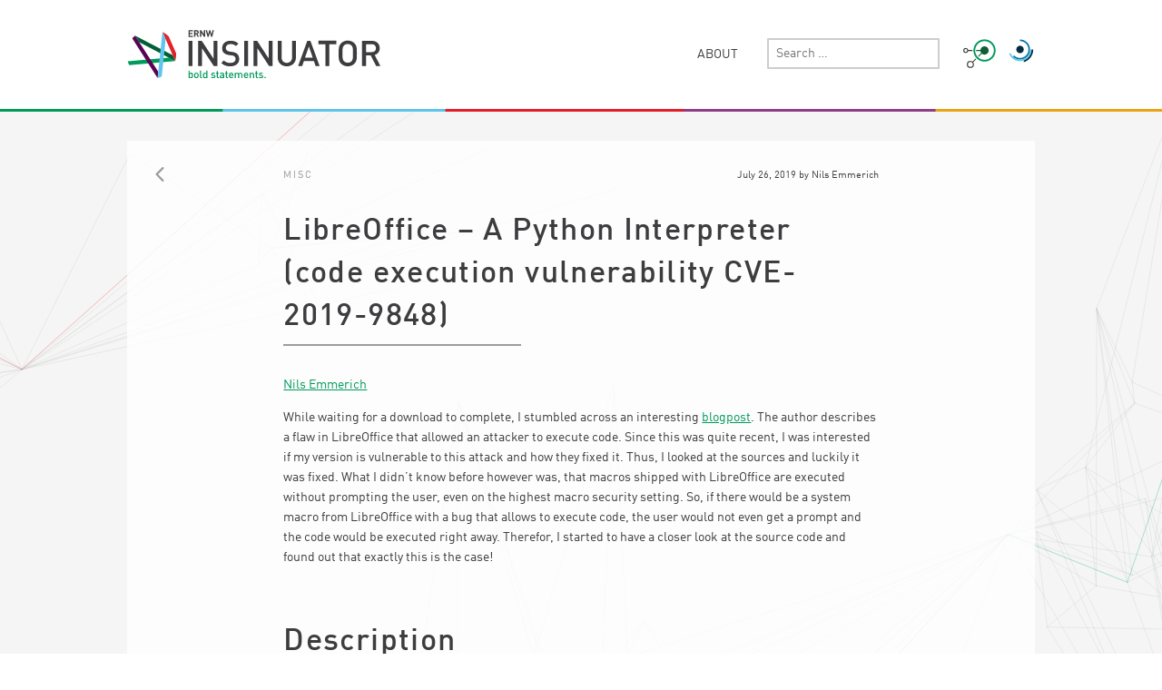

--- FILE ---
content_type: text/html; charset=UTF-8
request_url: https://insinuator.net/2019/07/libreoffice-a-python-interpreter-code-execution-vulnerability-cve-2019-9848/
body_size: 18722
content:
<!DOCTYPE html>
<html lang="en-US">
<head>
	<meta charset="UTF-8">
	<meta name="viewport" content="width=device-width, initial-scale=1">
	<link rel="profile" href="http://gmpg.org/xfn/11">
	<link rel="pingback" href="https://insinuator.net/xmlrpc.php">
	
	<link rel="apple-touch-icon" href="https://insinuator.net/wp-content/themes/insinuator2/images/favicons/apple-icon-57x57.png" sizes="57x57">
  <link rel="apple-touch-icon" href="https://insinuator.net/wp-content/themes/insinuator2/images/favicons/apple-icon-60x60.png" sizes="60x60">
  <link rel="apple-touch-icon" href="https://insinuator.net/wp-content/themes/insinuator2/images/favicons/apple-icon-72x72.png" sizes="72x72">
  <link rel="apple-touch-icon" href="https://insinuator.net/wp-content/themes/insinuator2/images/favicons/apple-icon-76x76.png" sizes="76x76">
  <link rel="apple-touch-icon" href="https://insinuator.net/wp-content/themes/insinuator2/images/favicons/apple-icon-114x114.png" sizes="114x114">
  <link rel="apple-touch-icon" href="https://insinuator.net/wp-content/themes/insinuator2/images/favicons/apple-icon-120x120.png" sizes="120x120">
  <link rel="apple-touch-icon" href="https://insinuator.net/wp-content/themes/insinuator2/images/favicons/apple-icon-144x144.png" sizes="144x144">
  <link rel="apple-touch-icon" href="https://insinuator.net/wp-content/themes/insinuator2/images/favicons/apple-icon-152x152.png" sizes="152x152">
  <link rel="apple-touch-icon" href="https://insinuator.net/wp-content/themes/insinuator2/images/favicons/apple-icon-180x180.png" sizes="180x180">
  <link rel="icon" type="image/png" href="https://insinuator.net/wp-content/themes/insinuator2/images/favicons/favicon-96x96.png" sizes="96x96">
	<link rel="icon" type="image/png" href="https://insinuator.net/wp-content/themes/insinuator2/images/favicons/favicon-32x32.png">
  
	<title>LibreOffice – A Python Interpreter (code execution vulnerability CVE-2019-9848) &#8211; Insinuator.net</title>
<meta name='robots' content='max-image-preview:large' />
<link rel="alternate" type="application/rss+xml" title="Insinuator.net &raquo; Feed" href="https://insinuator.net/feed/" />
<link rel="alternate" type="application/rss+xml" title="Insinuator.net &raquo; Comments Feed" href="https://insinuator.net/comments/feed/" />
<link rel="alternate" type="application/rss+xml" title="Insinuator.net &raquo; LibreOffice – A Python Interpreter (code execution vulnerability CVE-2019-9848) Comments Feed" href="https://insinuator.net/2019/07/libreoffice-a-python-interpreter-code-execution-vulnerability-cve-2019-9848/feed/" />
<link rel="alternate" title="oEmbed (JSON)" type="application/json+oembed" href="https://insinuator.net/wp-json/oembed/1.0/embed?url=https%3A%2F%2Finsinuator.net%2F2019%2F07%2Flibreoffice-a-python-interpreter-code-execution-vulnerability-cve-2019-9848%2F" />
<link rel="alternate" title="oEmbed (XML)" type="text/xml+oembed" href="https://insinuator.net/wp-json/oembed/1.0/embed?url=https%3A%2F%2Finsinuator.net%2F2019%2F07%2Flibreoffice-a-python-interpreter-code-execution-vulnerability-cve-2019-9848%2F&#038;format=xml" />
<style id='wp-img-auto-sizes-contain-inline-css' type='text/css'>
img:is([sizes=auto i],[sizes^="auto," i]){contain-intrinsic-size:3000px 1500px}
/*# sourceURL=wp-img-auto-sizes-contain-inline-css */
</style>
<style id='wp-emoji-styles-inline-css' type='text/css'>

	img.wp-smiley, img.emoji {
		display: inline !important;
		border: none !important;
		box-shadow: none !important;
		height: 1em !important;
		width: 1em !important;
		margin: 0 0.07em !important;
		vertical-align: -0.1em !important;
		background: none !important;
		padding: 0 !important;
	}
/*# sourceURL=wp-emoji-styles-inline-css */
</style>
<style id='wp-block-library-inline-css' type='text/css'>
:root{--wp-block-synced-color:#7a00df;--wp-block-synced-color--rgb:122,0,223;--wp-bound-block-color:var(--wp-block-synced-color);--wp-editor-canvas-background:#ddd;--wp-admin-theme-color:#007cba;--wp-admin-theme-color--rgb:0,124,186;--wp-admin-theme-color-darker-10:#006ba1;--wp-admin-theme-color-darker-10--rgb:0,107,160.5;--wp-admin-theme-color-darker-20:#005a87;--wp-admin-theme-color-darker-20--rgb:0,90,135;--wp-admin-border-width-focus:2px}@media (min-resolution:192dpi){:root{--wp-admin-border-width-focus:1.5px}}.wp-element-button{cursor:pointer}:root .has-very-light-gray-background-color{background-color:#eee}:root .has-very-dark-gray-background-color{background-color:#313131}:root .has-very-light-gray-color{color:#eee}:root .has-very-dark-gray-color{color:#313131}:root .has-vivid-green-cyan-to-vivid-cyan-blue-gradient-background{background:linear-gradient(135deg,#00d084,#0693e3)}:root .has-purple-crush-gradient-background{background:linear-gradient(135deg,#34e2e4,#4721fb 50%,#ab1dfe)}:root .has-hazy-dawn-gradient-background{background:linear-gradient(135deg,#faaca8,#dad0ec)}:root .has-subdued-olive-gradient-background{background:linear-gradient(135deg,#fafae1,#67a671)}:root .has-atomic-cream-gradient-background{background:linear-gradient(135deg,#fdd79a,#004a59)}:root .has-nightshade-gradient-background{background:linear-gradient(135deg,#330968,#31cdcf)}:root .has-midnight-gradient-background{background:linear-gradient(135deg,#020381,#2874fc)}:root{--wp--preset--font-size--normal:16px;--wp--preset--font-size--huge:42px}.has-regular-font-size{font-size:1em}.has-larger-font-size{font-size:2.625em}.has-normal-font-size{font-size:var(--wp--preset--font-size--normal)}.has-huge-font-size{font-size:var(--wp--preset--font-size--huge)}.has-text-align-center{text-align:center}.has-text-align-left{text-align:left}.has-text-align-right{text-align:right}.has-fit-text{white-space:nowrap!important}#end-resizable-editor-section{display:none}.aligncenter{clear:both}.items-justified-left{justify-content:flex-start}.items-justified-center{justify-content:center}.items-justified-right{justify-content:flex-end}.items-justified-space-between{justify-content:space-between}.screen-reader-text{border:0;clip-path:inset(50%);height:1px;margin:-1px;overflow:hidden;padding:0;position:absolute;width:1px;word-wrap:normal!important}.screen-reader-text:focus{background-color:#ddd;clip-path:none;color:#444;display:block;font-size:1em;height:auto;left:5px;line-height:normal;padding:15px 23px 14px;text-decoration:none;top:5px;width:auto;z-index:100000}html :where(.has-border-color){border-style:solid}html :where([style*=border-top-color]){border-top-style:solid}html :where([style*=border-right-color]){border-right-style:solid}html :where([style*=border-bottom-color]){border-bottom-style:solid}html :where([style*=border-left-color]){border-left-style:solid}html :where([style*=border-width]){border-style:solid}html :where([style*=border-top-width]){border-top-style:solid}html :where([style*=border-right-width]){border-right-style:solid}html :where([style*=border-bottom-width]){border-bottom-style:solid}html :where([style*=border-left-width]){border-left-style:solid}html :where(img[class*=wp-image-]){height:auto;max-width:100%}:where(figure){margin:0 0 1em}html :where(.is-position-sticky){--wp-admin--admin-bar--position-offset:var(--wp-admin--admin-bar--height,0px)}@media screen and (max-width:600px){html :where(.is-position-sticky){--wp-admin--admin-bar--position-offset:0px}}

/*# sourceURL=wp-block-library-inline-css */
</style><style id='global-styles-inline-css' type='text/css'>
:root{--wp--preset--aspect-ratio--square: 1;--wp--preset--aspect-ratio--4-3: 4/3;--wp--preset--aspect-ratio--3-4: 3/4;--wp--preset--aspect-ratio--3-2: 3/2;--wp--preset--aspect-ratio--2-3: 2/3;--wp--preset--aspect-ratio--16-9: 16/9;--wp--preset--aspect-ratio--9-16: 9/16;--wp--preset--color--black: #000000;--wp--preset--color--cyan-bluish-gray: #abb8c3;--wp--preset--color--white: #ffffff;--wp--preset--color--pale-pink: #f78da7;--wp--preset--color--vivid-red: #cf2e2e;--wp--preset--color--luminous-vivid-orange: #ff6900;--wp--preset--color--luminous-vivid-amber: #fcb900;--wp--preset--color--light-green-cyan: #7bdcb5;--wp--preset--color--vivid-green-cyan: #00d084;--wp--preset--color--pale-cyan-blue: #8ed1fc;--wp--preset--color--vivid-cyan-blue: #0693e3;--wp--preset--color--vivid-purple: #9b51e0;--wp--preset--gradient--vivid-cyan-blue-to-vivid-purple: linear-gradient(135deg,rgb(6,147,227) 0%,rgb(155,81,224) 100%);--wp--preset--gradient--light-green-cyan-to-vivid-green-cyan: linear-gradient(135deg,rgb(122,220,180) 0%,rgb(0,208,130) 100%);--wp--preset--gradient--luminous-vivid-amber-to-luminous-vivid-orange: linear-gradient(135deg,rgb(252,185,0) 0%,rgb(255,105,0) 100%);--wp--preset--gradient--luminous-vivid-orange-to-vivid-red: linear-gradient(135deg,rgb(255,105,0) 0%,rgb(207,46,46) 100%);--wp--preset--gradient--very-light-gray-to-cyan-bluish-gray: linear-gradient(135deg,rgb(238,238,238) 0%,rgb(169,184,195) 100%);--wp--preset--gradient--cool-to-warm-spectrum: linear-gradient(135deg,rgb(74,234,220) 0%,rgb(151,120,209) 20%,rgb(207,42,186) 40%,rgb(238,44,130) 60%,rgb(251,105,98) 80%,rgb(254,248,76) 100%);--wp--preset--gradient--blush-light-purple: linear-gradient(135deg,rgb(255,206,236) 0%,rgb(152,150,240) 100%);--wp--preset--gradient--blush-bordeaux: linear-gradient(135deg,rgb(254,205,165) 0%,rgb(254,45,45) 50%,rgb(107,0,62) 100%);--wp--preset--gradient--luminous-dusk: linear-gradient(135deg,rgb(255,203,112) 0%,rgb(199,81,192) 50%,rgb(65,88,208) 100%);--wp--preset--gradient--pale-ocean: linear-gradient(135deg,rgb(255,245,203) 0%,rgb(182,227,212) 50%,rgb(51,167,181) 100%);--wp--preset--gradient--electric-grass: linear-gradient(135deg,rgb(202,248,128) 0%,rgb(113,206,126) 100%);--wp--preset--gradient--midnight: linear-gradient(135deg,rgb(2,3,129) 0%,rgb(40,116,252) 100%);--wp--preset--font-size--small: 13px;--wp--preset--font-size--medium: 20px;--wp--preset--font-size--large: 36px;--wp--preset--font-size--x-large: 42px;--wp--preset--spacing--20: 0.44rem;--wp--preset--spacing--30: 0.67rem;--wp--preset--spacing--40: 1rem;--wp--preset--spacing--50: 1.5rem;--wp--preset--spacing--60: 2.25rem;--wp--preset--spacing--70: 3.38rem;--wp--preset--spacing--80: 5.06rem;--wp--preset--shadow--natural: 6px 6px 9px rgba(0, 0, 0, 0.2);--wp--preset--shadow--deep: 12px 12px 50px rgba(0, 0, 0, 0.4);--wp--preset--shadow--sharp: 6px 6px 0px rgba(0, 0, 0, 0.2);--wp--preset--shadow--outlined: 6px 6px 0px -3px rgb(255, 255, 255), 6px 6px rgb(0, 0, 0);--wp--preset--shadow--crisp: 6px 6px 0px rgb(0, 0, 0);}:where(.is-layout-flex){gap: 0.5em;}:where(.is-layout-grid){gap: 0.5em;}body .is-layout-flex{display: flex;}.is-layout-flex{flex-wrap: wrap;align-items: center;}.is-layout-flex > :is(*, div){margin: 0;}body .is-layout-grid{display: grid;}.is-layout-grid > :is(*, div){margin: 0;}:where(.wp-block-columns.is-layout-flex){gap: 2em;}:where(.wp-block-columns.is-layout-grid){gap: 2em;}:where(.wp-block-post-template.is-layout-flex){gap: 1.25em;}:where(.wp-block-post-template.is-layout-grid){gap: 1.25em;}.has-black-color{color: var(--wp--preset--color--black) !important;}.has-cyan-bluish-gray-color{color: var(--wp--preset--color--cyan-bluish-gray) !important;}.has-white-color{color: var(--wp--preset--color--white) !important;}.has-pale-pink-color{color: var(--wp--preset--color--pale-pink) !important;}.has-vivid-red-color{color: var(--wp--preset--color--vivid-red) !important;}.has-luminous-vivid-orange-color{color: var(--wp--preset--color--luminous-vivid-orange) !important;}.has-luminous-vivid-amber-color{color: var(--wp--preset--color--luminous-vivid-amber) !important;}.has-light-green-cyan-color{color: var(--wp--preset--color--light-green-cyan) !important;}.has-vivid-green-cyan-color{color: var(--wp--preset--color--vivid-green-cyan) !important;}.has-pale-cyan-blue-color{color: var(--wp--preset--color--pale-cyan-blue) !important;}.has-vivid-cyan-blue-color{color: var(--wp--preset--color--vivid-cyan-blue) !important;}.has-vivid-purple-color{color: var(--wp--preset--color--vivid-purple) !important;}.has-black-background-color{background-color: var(--wp--preset--color--black) !important;}.has-cyan-bluish-gray-background-color{background-color: var(--wp--preset--color--cyan-bluish-gray) !important;}.has-white-background-color{background-color: var(--wp--preset--color--white) !important;}.has-pale-pink-background-color{background-color: var(--wp--preset--color--pale-pink) !important;}.has-vivid-red-background-color{background-color: var(--wp--preset--color--vivid-red) !important;}.has-luminous-vivid-orange-background-color{background-color: var(--wp--preset--color--luminous-vivid-orange) !important;}.has-luminous-vivid-amber-background-color{background-color: var(--wp--preset--color--luminous-vivid-amber) !important;}.has-light-green-cyan-background-color{background-color: var(--wp--preset--color--light-green-cyan) !important;}.has-vivid-green-cyan-background-color{background-color: var(--wp--preset--color--vivid-green-cyan) !important;}.has-pale-cyan-blue-background-color{background-color: var(--wp--preset--color--pale-cyan-blue) !important;}.has-vivid-cyan-blue-background-color{background-color: var(--wp--preset--color--vivid-cyan-blue) !important;}.has-vivid-purple-background-color{background-color: var(--wp--preset--color--vivid-purple) !important;}.has-black-border-color{border-color: var(--wp--preset--color--black) !important;}.has-cyan-bluish-gray-border-color{border-color: var(--wp--preset--color--cyan-bluish-gray) !important;}.has-white-border-color{border-color: var(--wp--preset--color--white) !important;}.has-pale-pink-border-color{border-color: var(--wp--preset--color--pale-pink) !important;}.has-vivid-red-border-color{border-color: var(--wp--preset--color--vivid-red) !important;}.has-luminous-vivid-orange-border-color{border-color: var(--wp--preset--color--luminous-vivid-orange) !important;}.has-luminous-vivid-amber-border-color{border-color: var(--wp--preset--color--luminous-vivid-amber) !important;}.has-light-green-cyan-border-color{border-color: var(--wp--preset--color--light-green-cyan) !important;}.has-vivid-green-cyan-border-color{border-color: var(--wp--preset--color--vivid-green-cyan) !important;}.has-pale-cyan-blue-border-color{border-color: var(--wp--preset--color--pale-cyan-blue) !important;}.has-vivid-cyan-blue-border-color{border-color: var(--wp--preset--color--vivid-cyan-blue) !important;}.has-vivid-purple-border-color{border-color: var(--wp--preset--color--vivid-purple) !important;}.has-vivid-cyan-blue-to-vivid-purple-gradient-background{background: var(--wp--preset--gradient--vivid-cyan-blue-to-vivid-purple) !important;}.has-light-green-cyan-to-vivid-green-cyan-gradient-background{background: var(--wp--preset--gradient--light-green-cyan-to-vivid-green-cyan) !important;}.has-luminous-vivid-amber-to-luminous-vivid-orange-gradient-background{background: var(--wp--preset--gradient--luminous-vivid-amber-to-luminous-vivid-orange) !important;}.has-luminous-vivid-orange-to-vivid-red-gradient-background{background: var(--wp--preset--gradient--luminous-vivid-orange-to-vivid-red) !important;}.has-very-light-gray-to-cyan-bluish-gray-gradient-background{background: var(--wp--preset--gradient--very-light-gray-to-cyan-bluish-gray) !important;}.has-cool-to-warm-spectrum-gradient-background{background: var(--wp--preset--gradient--cool-to-warm-spectrum) !important;}.has-blush-light-purple-gradient-background{background: var(--wp--preset--gradient--blush-light-purple) !important;}.has-blush-bordeaux-gradient-background{background: var(--wp--preset--gradient--blush-bordeaux) !important;}.has-luminous-dusk-gradient-background{background: var(--wp--preset--gradient--luminous-dusk) !important;}.has-pale-ocean-gradient-background{background: var(--wp--preset--gradient--pale-ocean) !important;}.has-electric-grass-gradient-background{background: var(--wp--preset--gradient--electric-grass) !important;}.has-midnight-gradient-background{background: var(--wp--preset--gradient--midnight) !important;}.has-small-font-size{font-size: var(--wp--preset--font-size--small) !important;}.has-medium-font-size{font-size: var(--wp--preset--font-size--medium) !important;}.has-large-font-size{font-size: var(--wp--preset--font-size--large) !important;}.has-x-large-font-size{font-size: var(--wp--preset--font-size--x-large) !important;}
/*# sourceURL=global-styles-inline-css */
</style>

<style id='classic-theme-styles-inline-css' type='text/css'>
/*! This file is auto-generated */
.wp-block-button__link{color:#fff;background-color:#32373c;border-radius:9999px;box-shadow:none;text-decoration:none;padding:calc(.667em + 2px) calc(1.333em + 2px);font-size:1.125em}.wp-block-file__button{background:#32373c;color:#fff;text-decoration:none}
/*# sourceURL=/wp-includes/css/classic-themes.min.css */
</style>
<link rel='stylesheet' id='insinuator-2-style-css' href='https://insinuator.net/wp-content/themes/insinuator2/style.css?ver=6.9' type='text/css' media='all' />
<link rel="https://api.w.org/" href="https://insinuator.net/wp-json/" /><link rel="alternate" title="JSON" type="application/json" href="https://insinuator.net/wp-json/wp/v2/posts/11894" /><link rel="EditURI" type="application/rsd+xml" title="RSD" href="https://insinuator.net/xmlrpc.php?rsd" />
<meta name="generator" content="WordPress 6.9" />
<link rel="canonical" href="https://insinuator.net/2019/07/libreoffice-a-python-interpreter-code-execution-vulnerability-cve-2019-9848/" />
<link rel='shortlink' href='https://insinuator.net/?p=11894' />
<link rel='stylesheet' id='dashicons-css' href='https://insinuator.net/wp-includes/css/dashicons.min.css?ver=6.9' type='text/css' media='all' />
<link rel='stylesheet' id='multiple-authors-widget-css-css' href='https://insinuator.net/wp-content/plugins/publishpress-authors/src/assets/css/multiple-authors-widget.css?ver=4.10.1' type='text/css' media='all' />
<style id='multiple-authors-widget-css-inline-css' type='text/css'>
:root { --ppa-color-scheme: #655997; --ppa-color-scheme-active: #514779; }
/*# sourceURL=multiple-authors-widget-css-inline-css */
</style>
<link rel='stylesheet' id='multiple-authors-fontawesome-css' href='https://cdnjs.cloudflare.com/ajax/libs/font-awesome/6.7.1/css/all.min.css?ver=4.10.1' type='text/css' media='all' />
</head>

<body class="wp-singular post-template-default single single-post postid-11894 single-format-standard wp-theme-insinuator2 group-blog">

	<!-- hello icons! -->
<svg xmlns="http://www.w3.org/2000/svg" style="display: none;">
  <symbol id="menu" viewBox="0 0 14 12">
    <rect width="14" height="2" rx="1"/>
    <rect y="5" width="10" height="2" rx="1"/>
    <rect y="10" width="14" height="2" rx="1"/>
  </symbol>

  <symbol id="search" viewBox="0 0 16 16">
    <path d="M15.557 14.166l-4.206-4.234a6.281 6.281 0 0 0 1.16-3.64C12.51 2.817 9.71 0 6.255 0 2.801 0 0 2.817 0 6.292c0 3.474 2.8 6.291 6.255 6.291 1.35 0 2.597-.435 3.62-1.166l4.205 4.234a1.039 1.039 0 0 0 1.477 0 1.054 1.054 0 0 0 0-1.485zM10.426 6.29a4.157 4.157 0 1 1-8.314 0 4.157 4.157 0 0 1 8.314 0z" />
  </symbol>

  <symbol id="back" viewBox="0 0 9 16">
    <path d="M.322 8.77l6.751 6.862c.43.436 1.126.436 1.555 0a1.13 1.13 0 0 0 0-1.58L2.654 7.98l5.974-6.072a1.13 1.13 0 0 0 0-1.58 1.086 1.086 0 0 0-1.555 0L.32 7.19A1.124 1.124 0 0 0 0 7.98c0 .286.107.572.322.79z" />
  </symbol>

  <symbol id="mail" viewBox="0 0 17 16">
    <path d="M16.992 5.895c0-.606-.315-1.137-.8-1.431L8.5 0 .807 4.464A1.673 1.673 0 0 0 0 5.894v8.422C0 15.242.765 16 1.7 16h13.6c.935 0 1.7-.758 1.7-1.684l-.008-8.421zM8.5 10.105L1.479 5.76 8.5 1.684l7.021 4.076L8.5 10.105z" />
  </symbol>

  <symbol id="twitter" viewBox="0 0 20 16">
    <path d="M18.559 2.233c-.103.054-.3.124-.533.192.293-.39.529-.826.634-1.218a.42.42 0 0 0-.164-.45.42.42 0 0 0-.48 0c-.224.159-1.315.632-2.004.786-1.547-1.356-3.383-1.498-5.254-.406-1.533.896-1.866 2.712-1.8 3.821-3.503-.337-5.683-2.19-6.911-3.722a.416.416 0 0 0-.683.049C.782 2.264.623 3.347.9 4.417c.153.582.417 1.097.725 1.514a2.177 2.177 0 0 1-.424-.272.416.416 0 0 0-.68.322c0 1.908 1.202 3.092 2.253 3.705a3.085 3.085 0 0 1-.568-.12.412.412 0 0 0-.501.561c.6 1.332 1.742 2.237 3.156 2.57-1.221.718-2.848 1.059-4.398.881-.197-.025-.382.047-.444.237-.06.188.019.214.192.312 2.054 1.153 4.13 1.463 6.172 1.463 3.06 0 5.922-1.044 8.06-3.44 2.008-2.246 3.06-4.876 2.848-7.477.528-.392 1.32-1.093 1.81-1.866a.39.39 0 0 0-.044-.486.418.418 0 0 0-.5-.088z"/>
  </symbol>

  <symbol id="mastodon" viewBox="0 0 448 512">
    <path d="M433 179.11c0-97.2-63.71-125.7-63.71-125.7-62.52-28.7-228.56-28.4-290.48 0 0 0-63.72 28.5-63.72 125.7 0 115.7-6.6 259.4 105.63 289.1 40.51 10.7 75.32 13 103.33 11.4 50.81-2.8 79.32-18.1 79.32-18.1l-1.7-36.9s-36.31 11.4-77.12 10.1c-40.41-1.4-83-4.4-89.63-54a102.54 102.54 0 0 1-.9-13.9c85.63 20.9 158.65 9.1 178.75 6.7 56.12-6.7 105-41.3 111.23-72.9 9.8-49.8 9-121.5 9-121.5zm-75.12 125.2h-46.63v-114.2c0-49.7-64-51.6-64 6.9v62.5h-46.33V197c0-58.5-64-56.6-64-6.9v114.2H90.19c0-122.1-5.2-147.9 18.41-175 25.9-28.9 79.82-30.8 103.83 6.1l11.6 19.5 11.6-19.5c24.11-37.1 78.12-34.8 103.83-6.1 23.71 27.3 18.4 53 18.4 175z"/>
  </symbol>

  <symbol id="linkedin" viewBox="0 0 448 512">
    <path d="M100.28 448H7.4V148.9h92.88zM53.79 108.1C24.09 108.1 0 83.5 0 53.8a53.79 53.79 0 0 1 107.58 0c0 29.7-24.1 54.3-53.79 54.3zM447.9 448h-92.68V302.4c0-34.7-.7-79.2-48.29-79.2-48.29 0-55.69 37.7-55.69 76.7V448h-92.78V148.9h89.08v40.8h1.3c12.4-23.5 42.69-48.3 87.88-48.3 94 0 111.28 61.9 111.28 142.3V448z"/>
  </symbol>

  <symbol id="rss" viewBox="0 0 15 16">
    <g transform="rotate(45 3.864 2.5)">
      <path d="M0 3.955l1.818 1.737c4.518-4.317 11.846-4.317 16.364 0L20 3.955c-5.518-5.273-14.473-5.273-20 0zm3.636 3.474l1.819 1.738c2.509-2.398 6.581-2.398 9.09 0l1.819-1.738c-3.51-3.353-9.21-3.353-12.728 0z"/>
      <ellipse cx="10.093" cy="11.333" rx="2.093" ry="2"/>
    </g>
  </symbol>
</svg>

	<div id="page" class="site">
		<div class="site-header-wrap">
			<header id="masthead" class="site-header" role="banner">
				<div class="site-branding">
											<p class="site-title"><a href="https://insinuator.net/" rel="home">Insinuator.net</a></p>
											<p class="site-description">Bold Statements</p>
									</div><!-- .site-branding -->

				<nav id="site-navigation" class="main-navigation" role="navigation">
					<a href="#" class="menu-toggle" aria-controls="primary-menu" aria-expanded="false">
						<svg class="icon icon--menu">
			        <use xlink:href="#menu" />
			      </svg>
						<svg class="icon icon--back">
			        <use xlink:href="#back" />
			      </svg>
						<span class="label">
							Primary Menu						</span>
					</a>

					<div class="nav-drawer">
						<div id="primary-menu" class="menu"><ul>
<li class="page_item page-item-16"><a href="https://insinuator.net/about/">About</a></li>
</ul></div>

						<div class="hide-desktop">
							<section class="static-links links-follow-rss">
  <ul>
    <li>
      <a class="rss-link" href="https://insinuator.net/?feed=rss">
        <span>RSS Feed</span>
        <svg class="icon icon--rss"><use xlink:href="#rss" /></svg>
      </a>
    </li>
    <li>
      <a class="mastodon-link" href="http://infosec.exchange/@insinuator" target="_blank">
        <span>Follow us</span>
        <svg class="icon icon--mastodon"><use xlink:href="#mastodon" /></svg>
      </a>
    </li>
    <!--<li>
      <a class="linkedi-link" href="https://de.linkedin.com/company/ernw-gmbh" target="_blank">
        <span>Follow us</span>
        <svg class="icon icon--linkedin"><use xlink:href="#linkedin" /></svg>
      </a>
    </li>-->
  </ul>
</section>

<!--
<section class="static-links ernw-universe-links">
  <ul>
    <li>
      <a class="svg-link link-troopers" href="https://www.troopers.de" target="_blank"><span class="screen-reader-text">TROOPERS</span></a>
    </li>
  </ul>
</section>
-->

							<section id="categories-4" class="widget widget_categories"><h2 class="widget-title">Categories</h2>
			<ul>
					<li class="cat-item cat-item-14"><a href="https://insinuator.net/category/breaking/">Breaking</a>
</li>
	<li class="cat-item cat-item-434"><a href="https://insinuator.net/category/building/">Building</a>
</li>
	<li class="cat-item cat-item-28"><a href="https://insinuator.net/category/events/">Events</a>
</li>
	<li class="cat-item cat-item-443"><a href="https://insinuator.net/category/misc/">Misc</a>
</li>
			</ul>

			</section><section id="tag_cloud-5" class="widget widget_tag_cloud"><h2 class="widget-title">Tags</h2><div class="tagcloud"><a href="https://insinuator.net/tag/4g/" class="tag-cloud-link tag-link-60 tag-link-position-1" style="font-size: 10.102941176471pt;" aria-label="4G (13 items)">4G</a>
<a href="https://insinuator.net/tag/active-directory/" class="tag-cloud-link tag-link-318 tag-link-position-2" style="font-size: 11.25pt;" aria-label="Active Directory (25 items)">Active Directory</a>
<a href="https://insinuator.net/tag/advisory/" class="tag-cloud-link tag-link-163 tag-link-position-3" style="font-size: 12.088235294118pt;" aria-label="advisory (39 items)">advisory</a>
<a href="https://insinuator.net/tag/android/" class="tag-cloud-link tag-link-127 tag-link-position-4" style="font-size: 9.7941176470588pt;" aria-label="Android (11 items)">Android</a>
<a href="https://insinuator.net/tag/black-hat/" class="tag-cloud-link tag-link-122 tag-link-position-5" style="font-size: 9.9264705882353pt;" aria-label="Black Hat (12 items)">Black Hat</a>
<a href="https://insinuator.net/tag/bluetooth/" class="tag-cloud-link tag-link-98 tag-link-position-6" style="font-size: 9.9264705882353pt;" aria-label="Bluetooth (12 items)">Bluetooth</a>
<a href="https://insinuator.net/tag/c3/" class="tag-cloud-link tag-link-480 tag-link-position-7" style="font-size: 9.6176470588235pt;" aria-label="C3 (10 items)">C3</a>
<a href="https://insinuator.net/tag/cisco/" class="tag-cloud-link tag-link-113 tag-link-position-8" style="font-size: 10.941176470588pt;" aria-label="Cisco (21 items)">Cisco</a>
<a href="https://insinuator.net/tag/cloud/" class="tag-cloud-link tag-link-56 tag-link-position-9" style="font-size: 11.25pt;" aria-label="cloud (25 items)">cloud</a>
<a href="https://insinuator.net/tag/day-con/" class="tag-cloud-link tag-link-486 tag-link-position-10" style="font-size: 9.4411764705882pt;" aria-label="Day-Con (9 items)">Day-Con</a>
<a href="https://insinuator.net/tag/disclosure/" class="tag-cloud-link tag-link-203 tag-link-position-11" style="font-size: 12.397058823529pt;" aria-label="disclosure (46 items)">disclosure</a>
<a href="https://insinuator.net/tag/docker/" class="tag-cloud-link tag-link-363 tag-link-position-12" style="font-size: 9.4411764705882pt;" aria-label="Docker (9 items)">Docker</a>
<a href="https://insinuator.net/tag/ernw-white-paper/" class="tag-cloud-link tag-link-47 tag-link-position-13" style="font-size: 10.676470588235pt;" aria-label="ERNW white paper (18 items)">ERNW white paper</a>
<a href="https://insinuator.net/tag/exploit/" class="tag-cloud-link tag-link-167 tag-link-position-14" style="font-size: 9.4411764705882pt;" aria-label="exploit (9 items)">exploit</a>
<a href="https://insinuator.net/tag/forensics/" class="tag-cloud-link tag-link-371 tag-link-position-15" style="font-size: 10.676470588235pt;" aria-label="forensics (18 items)">forensics</a>
<a href="https://insinuator.net/tag/fuzzing/" class="tag-cloud-link tag-link-67 tag-link-position-16" style="font-size: 10.323529411765pt;" aria-label="fuzzing (15 items)">fuzzing</a>
<a href="https://insinuator.net/tag/gsm/" class="tag-cloud-link tag-link-104 tag-link-position-17" style="font-size: 9.7941176470588pt;" aria-label="GSM (11 items)">GSM</a>
<a href="https://insinuator.net/tag/hardening/" class="tag-cloud-link tag-link-212 tag-link-position-18" style="font-size: 10.764705882353pt;" aria-label="hardening (19 items)">hardening</a>
<a href="https://insinuator.net/tag/hardware/" class="tag-cloud-link tag-link-334 tag-link-position-19" style="font-size: 11.029411764706pt;" aria-label="hardware (22 items)">hardware</a>
<a href="https://insinuator.net/tag/hitb/" class="tag-cloud-link tag-link-137 tag-link-position-20" style="font-size: 9.6176470588235pt;" aria-label="HITB (10 items)">HITB</a>
<a href="https://insinuator.net/tag/incident-analysis/" class="tag-cloud-link tag-link-617 tag-link-position-21" style="font-size: 9pt;" aria-label="incident analysis (7 items)">incident analysis</a>
<a href="https://insinuator.net/tag/ios/" class="tag-cloud-link tag-link-85 tag-link-position-22" style="font-size: 9pt;" aria-label="iOS (7 items)">iOS</a>
<a href="https://insinuator.net/tag/iot/" class="tag-cloud-link tag-link-306 tag-link-position-23" style="font-size: 11.470588235294pt;" aria-label="IoT (28 items)">IoT</a>
<a href="https://insinuator.net/tag/ipv6/" class="tag-cloud-link tag-link-64 tag-link-position-24" style="font-size: 14.558823529412pt;" aria-label="IPv6 (144 items)">IPv6</a>
<a href="https://insinuator.net/tag/linux/" class="tag-cloud-link tag-link-275 tag-link-position-25" style="font-size: 10.102941176471pt;" aria-label="Linux (13 items)">Linux</a>
<a href="https://insinuator.net/tag/malware/" class="tag-cloud-link tag-link-350 tag-link-position-26" style="font-size: 10.676470588235pt;" aria-label="malware (18 items)">malware</a>
<a href="https://insinuator.net/tag/medical/" class="tag-cloud-link tag-link-449 tag-link-position-27" style="font-size: 10.764705882353pt;" aria-label="medical (19 items)">medical</a>
<a href="https://insinuator.net/tag/mld/" class="tag-cloud-link tag-link-266 tag-link-position-28" style="font-size: 9pt;" aria-label="MLD (7 items)">MLD</a>
<a href="https://insinuator.net/tag/network/" class="tag-cloud-link tag-link-33 tag-link-position-29" style="font-size: 9.6176470588235pt;" aria-label="network (10 items)">network</a>
<a href="https://insinuator.net/tag/pentest/" class="tag-cloud-link tag-link-135 tag-link-position-30" style="font-size: 11.338235294118pt;" aria-label="pentest (26 items)">pentest</a>
<a href="https://insinuator.net/tag/reversing/" class="tag-cloud-link tag-link-332 tag-link-position-31" style="font-size: 11.205882352941pt;" aria-label="reversing (24 items)">reversing</a>
<a href="https://insinuator.net/tag/ripe/" class="tag-cloud-link tag-link-268 tag-link-position-32" style="font-size: 9.2205882352941pt;" aria-label="RIPE (8 items)">RIPE</a>
<a href="https://insinuator.net/tag/risk/" class="tag-cloud-link tag-link-39 tag-link-position-33" style="font-size: 9.2205882352941pt;" aria-label="risk (8 items)">risk</a>
<a href="https://insinuator.net/tag/sap/" class="tag-cloud-link tag-link-109 tag-link-position-34" style="font-size: 9.7941176470588pt;" aria-label="SAP (11 items)">SAP</a>
<a href="https://insinuator.net/tag/sdr/" class="tag-cloud-link tag-link-265 tag-link-position-35" style="font-size: 9.6176470588235pt;" aria-label="SDR (10 items)">SDR</a>
<a href="https://insinuator.net/tag/telco/" class="tag-cloud-link tag-link-290 tag-link-position-36" style="font-size: 9.6176470588235pt;" aria-label="Telco (10 items)">Telco</a>
<a href="https://insinuator.net/tag/telcosecday/" class="tag-cloud-link tag-link-360 tag-link-position-37" style="font-size: 10.852941176471pt;" aria-label="TelcoSecDay (20 items)">TelcoSecDay</a>
<a href="https://insinuator.net/tag/tool/" class="tag-cloud-link tag-link-45 tag-link-position-38" style="font-size: 12.264705882353pt;" aria-label="tool (43 items)">tool</a>
<a href="https://insinuator.net/tag/troopers/" class="tag-cloud-link tag-link-325 tag-link-position-39" style="font-size: 15pt;" aria-label="TROOPERS (182 items)">TROOPERS</a>
<a href="https://insinuator.net/tag/virtualization/" class="tag-cloud-link tag-link-19 tag-link-position-40" style="font-size: 10.676470588235pt;" aria-label="virtualization (18 items)">virtualization</a>
<a href="https://insinuator.net/tag/vmware/" class="tag-cloud-link tag-link-49 tag-link-position-41" style="font-size: 10.235294117647pt;" aria-label="VMware (14 items)">VMware</a>
<a href="https://insinuator.net/tag/voip/" class="tag-cloud-link tag-link-112 tag-link-position-42" style="font-size: 9.6176470588235pt;" aria-label="VoIP (10 items)">VoIP</a>
<a href="https://insinuator.net/tag/vulnerability/" class="tag-cloud-link tag-link-634 tag-link-position-43" style="font-size: 9.9264705882353pt;" aria-label="vulnerability (12 items)">vulnerability</a>
<a href="https://insinuator.net/tag/web-application/" class="tag-cloud-link tag-link-139 tag-link-position-44" style="font-size: 10.455882352941pt;" aria-label="web application (16 items)">web application</a>
<a href="https://insinuator.net/tag/windows/" class="tag-cloud-link tag-link-155 tag-link-position-45" style="font-size: 12.264705882353pt;" aria-label="Windows (43 items)">Windows</a></div>
</section><section id="archives-5" class="widget widget_archive"><h2 class="widget-title">Archives</h2>		<label class="screen-reader-text" for="archives-dropdown-5">Archives</label>
		<select id="archives-dropdown-5" name="archive-dropdown">
			
			<option value="">Select Month</option>
				<option value='https://insinuator.net/2025/12/'> December 2025 &nbsp;(1)</option>
	<option value='https://insinuator.net/2025/10/'> October 2025 &nbsp;(2)</option>
	<option value='https://insinuator.net/2025/09/'> September 2025 &nbsp;(2)</option>
	<option value='https://insinuator.net/2025/08/'> August 2025 &nbsp;(2)</option>
	<option value='https://insinuator.net/2025/07/'> July 2025 &nbsp;(3)</option>
	<option value='https://insinuator.net/2025/06/'> June 2025 &nbsp;(4)</option>
	<option value='https://insinuator.net/2025/05/'> May 2025 &nbsp;(2)</option>
	<option value='https://insinuator.net/2025/04/'> April 2025 &nbsp;(2)</option>
	<option value='https://insinuator.net/2025/03/'> March 2025 &nbsp;(2)</option>
	<option value='https://insinuator.net/2025/02/'> February 2025 &nbsp;(1)</option>
	<option value='https://insinuator.net/2025/01/'> January 2025 &nbsp;(2)</option>
	<option value='https://insinuator.net/2024/11/'> November 2024 &nbsp;(2)</option>
	<option value='https://insinuator.net/2024/09/'> September 2024 &nbsp;(2)</option>
	<option value='https://insinuator.net/2024/08/'> August 2024 &nbsp;(2)</option>
	<option value='https://insinuator.net/2024/06/'> June 2024 &nbsp;(2)</option>
	<option value='https://insinuator.net/2024/05/'> May 2024 &nbsp;(4)</option>
	<option value='https://insinuator.net/2024/04/'> April 2024 &nbsp;(4)</option>
	<option value='https://insinuator.net/2024/02/'> February 2024 &nbsp;(1)</option>
	<option value='https://insinuator.net/2023/10/'> October 2023 &nbsp;(3)</option>
	<option value='https://insinuator.net/2023/09/'> September 2023 &nbsp;(2)</option>
	<option value='https://insinuator.net/2023/08/'> August 2023 &nbsp;(1)</option>
	<option value='https://insinuator.net/2023/07/'> July 2023 &nbsp;(1)</option>
	<option value='https://insinuator.net/2023/06/'> June 2023 &nbsp;(2)</option>
	<option value='https://insinuator.net/2023/05/'> May 2023 &nbsp;(3)</option>
	<option value='https://insinuator.net/2022/12/'> December 2022 &nbsp;(1)</option>
	<option value='https://insinuator.net/2022/09/'> September 2022 &nbsp;(2)</option>
	<option value='https://insinuator.net/2022/08/'> August 2022 &nbsp;(1)</option>
	<option value='https://insinuator.net/2022/06/'> June 2022 &nbsp;(1)</option>
	<option value='https://insinuator.net/2022/04/'> April 2022 &nbsp;(1)</option>
	<option value='https://insinuator.net/2022/03/'> March 2022 &nbsp;(1)</option>
	<option value='https://insinuator.net/2021/12/'> December 2021 &nbsp;(1)</option>
	<option value='https://insinuator.net/2021/10/'> October 2021 &nbsp;(1)</option>
	<option value='https://insinuator.net/2021/07/'> July 2021 &nbsp;(1)</option>
	<option value='https://insinuator.net/2021/05/'> May 2021 &nbsp;(4)</option>
	<option value='https://insinuator.net/2021/04/'> April 2021 &nbsp;(2)</option>
	<option value='https://insinuator.net/2021/03/'> March 2021 &nbsp;(1)</option>
	<option value='https://insinuator.net/2021/02/'> February 2021 &nbsp;(3)</option>
	<option value='https://insinuator.net/2021/01/'> January 2021 &nbsp;(5)</option>
	<option value='https://insinuator.net/2020/12/'> December 2020 &nbsp;(4)</option>
	<option value='https://insinuator.net/2020/11/'> November 2020 &nbsp;(6)</option>
	<option value='https://insinuator.net/2020/10/'> October 2020 &nbsp;(2)</option>
	<option value='https://insinuator.net/2020/09/'> September 2020 &nbsp;(5)</option>
	<option value='https://insinuator.net/2020/07/'> July 2020 &nbsp;(3)</option>
	<option value='https://insinuator.net/2020/06/'> June 2020 &nbsp;(1)</option>
	<option value='https://insinuator.net/2020/05/'> May 2020 &nbsp;(1)</option>
	<option value='https://insinuator.net/2020/04/'> April 2020 &nbsp;(2)</option>
	<option value='https://insinuator.net/2020/03/'> March 2020 &nbsp;(3)</option>
	<option value='https://insinuator.net/2020/02/'> February 2020 &nbsp;(3)</option>
	<option value='https://insinuator.net/2020/01/'> January 2020 &nbsp;(2)</option>
	<option value='https://insinuator.net/2019/12/'> December 2019 &nbsp;(2)</option>
	<option value='https://insinuator.net/2019/11/'> November 2019 &nbsp;(6)</option>
	<option value='https://insinuator.net/2019/10/'> October 2019 &nbsp;(4)</option>
	<option value='https://insinuator.net/2019/09/'> September 2019 &nbsp;(3)</option>
	<option value='https://insinuator.net/2019/08/'> August 2019 &nbsp;(3)</option>
	<option value='https://insinuator.net/2019/07/'> July 2019 &nbsp;(6)</option>
	<option value='https://insinuator.net/2019/06/'> June 2019 &nbsp;(6)</option>
	<option value='https://insinuator.net/2019/05/'> May 2019 &nbsp;(7)</option>
	<option value='https://insinuator.net/2019/04/'> April 2019 &nbsp;(7)</option>
	<option value='https://insinuator.net/2019/03/'> March 2019 &nbsp;(2)</option>
	<option value='https://insinuator.net/2019/02/'> February 2019 &nbsp;(4)</option>
	<option value='https://insinuator.net/2019/01/'> January 2019 &nbsp;(14)</option>
	<option value='https://insinuator.net/2018/12/'> December 2018 &nbsp;(4)</option>
	<option value='https://insinuator.net/2018/11/'> November 2018 &nbsp;(11)</option>
	<option value='https://insinuator.net/2018/10/'> October 2018 &nbsp;(6)</option>
	<option value='https://insinuator.net/2018/09/'> September 2018 &nbsp;(1)</option>
	<option value='https://insinuator.net/2018/08/'> August 2018 &nbsp;(4)</option>
	<option value='https://insinuator.net/2018/07/'> July 2018 &nbsp;(3)</option>
	<option value='https://insinuator.net/2018/06/'> June 2018 &nbsp;(3)</option>
	<option value='https://insinuator.net/2018/05/'> May 2018 &nbsp;(3)</option>
	<option value='https://insinuator.net/2018/04/'> April 2018 &nbsp;(5)</option>
	<option value='https://insinuator.net/2018/03/'> March 2018 &nbsp;(8)</option>
	<option value='https://insinuator.net/2018/02/'> February 2018 &nbsp;(12)</option>
	<option value='https://insinuator.net/2018/01/'> January 2018 &nbsp;(2)</option>
	<option value='https://insinuator.net/2017/12/'> December 2017 &nbsp;(2)</option>
	<option value='https://insinuator.net/2017/11/'> November 2017 &nbsp;(3)</option>
	<option value='https://insinuator.net/2017/10/'> October 2017 &nbsp;(7)</option>
	<option value='https://insinuator.net/2017/09/'> September 2017 &nbsp;(5)</option>
	<option value='https://insinuator.net/2017/08/'> August 2017 &nbsp;(3)</option>
	<option value='https://insinuator.net/2017/07/'> July 2017 &nbsp;(3)</option>
	<option value='https://insinuator.net/2017/06/'> June 2017 &nbsp;(6)</option>
	<option value='https://insinuator.net/2017/05/'> May 2017 &nbsp;(5)</option>
	<option value='https://insinuator.net/2017/04/'> April 2017 &nbsp;(3)</option>
	<option value='https://insinuator.net/2017/03/'> March 2017 &nbsp;(8)</option>
	<option value='https://insinuator.net/2017/02/'> February 2017 &nbsp;(6)</option>
	<option value='https://insinuator.net/2017/01/'> January 2017 &nbsp;(8)</option>
	<option value='https://insinuator.net/2016/12/'> December 2016 &nbsp;(12)</option>
	<option value='https://insinuator.net/2016/11/'> November 2016 &nbsp;(14)</option>
	<option value='https://insinuator.net/2016/10/'> October 2016 &nbsp;(12)</option>
	<option value='https://insinuator.net/2016/09/'> September 2016 &nbsp;(12)</option>
	<option value='https://insinuator.net/2016/08/'> August 2016 &nbsp;(9)</option>
	<option value='https://insinuator.net/2016/07/'> July 2016 &nbsp;(9)</option>
	<option value='https://insinuator.net/2016/06/'> June 2016 &nbsp;(7)</option>
	<option value='https://insinuator.net/2016/05/'> May 2016 &nbsp;(10)</option>
	<option value='https://insinuator.net/2016/04/'> April 2016 &nbsp;(23)</option>
	<option value='https://insinuator.net/2016/03/'> March 2016 &nbsp;(29)</option>
	<option value='https://insinuator.net/2016/02/'> February 2016 &nbsp;(14)</option>
	<option value='https://insinuator.net/2016/01/'> January 2016 &nbsp;(12)</option>
	<option value='https://insinuator.net/2015/12/'> December 2015 &nbsp;(15)</option>
	<option value='https://insinuator.net/2015/11/'> November 2015 &nbsp;(6)</option>
	<option value='https://insinuator.net/2015/10/'> October 2015 &nbsp;(9)</option>
	<option value='https://insinuator.net/2015/09/'> September 2015 &nbsp;(7)</option>
	<option value='https://insinuator.net/2015/08/'> August 2015 &nbsp;(5)</option>
	<option value='https://insinuator.net/2015/07/'> July 2015 &nbsp;(6)</option>
	<option value='https://insinuator.net/2015/06/'> June 2015 &nbsp;(14)</option>
	<option value='https://insinuator.net/2015/05/'> May 2015 &nbsp;(9)</option>
	<option value='https://insinuator.net/2015/04/'> April 2015 &nbsp;(9)</option>
	<option value='https://insinuator.net/2015/03/'> March 2015 &nbsp;(13)</option>
	<option value='https://insinuator.net/2015/02/'> February 2015 &nbsp;(10)</option>
	<option value='https://insinuator.net/2015/01/'> January 2015 &nbsp;(18)</option>
	<option value='https://insinuator.net/2014/12/'> December 2014 &nbsp;(10)</option>
	<option value='https://insinuator.net/2014/11/'> November 2014 &nbsp;(10)</option>
	<option value='https://insinuator.net/2014/10/'> October 2014 &nbsp;(7)</option>
	<option value='https://insinuator.net/2014/09/'> September 2014 &nbsp;(3)</option>
	<option value='https://insinuator.net/2014/08/'> August 2014 &nbsp;(9)</option>
	<option value='https://insinuator.net/2014/07/'> July 2014 &nbsp;(5)</option>
	<option value='https://insinuator.net/2014/06/'> June 2014 &nbsp;(1)</option>
	<option value='https://insinuator.net/2014/05/'> May 2014 &nbsp;(9)</option>
	<option value='https://insinuator.net/2014/04/'> April 2014 &nbsp;(1)</option>
	<option value='https://insinuator.net/2014/03/'> March 2014 &nbsp;(3)</option>
	<option value='https://insinuator.net/2014/02/'> February 2014 &nbsp;(5)</option>
	<option value='https://insinuator.net/2014/01/'> January 2014 &nbsp;(13)</option>
	<option value='https://insinuator.net/2013/12/'> December 2013 &nbsp;(5)</option>
	<option value='https://insinuator.net/2013/11/'> November 2013 &nbsp;(5)</option>
	<option value='https://insinuator.net/2013/10/'> October 2013 &nbsp;(4)</option>
	<option value='https://insinuator.net/2013/09/'> September 2013 &nbsp;(1)</option>
	<option value='https://insinuator.net/2013/08/'> August 2013 &nbsp;(10)</option>
	<option value='https://insinuator.net/2013/07/'> July 2013 &nbsp;(10)</option>
	<option value='https://insinuator.net/2013/06/'> June 2013 &nbsp;(5)</option>
	<option value='https://insinuator.net/2013/05/'> May 2013 &nbsp;(4)</option>
	<option value='https://insinuator.net/2013/04/'> April 2013 &nbsp;(10)</option>
	<option value='https://insinuator.net/2013/03/'> March 2013 &nbsp;(4)</option>
	<option value='https://insinuator.net/2013/02/'> February 2013 &nbsp;(12)</option>
	<option value='https://insinuator.net/2013/01/'> January 2013 &nbsp;(6)</option>
	<option value='https://insinuator.net/2012/12/'> December 2012 &nbsp;(2)</option>
	<option value='https://insinuator.net/2012/11/'> November 2012 &nbsp;(4)</option>
	<option value='https://insinuator.net/2012/10/'> October 2012 &nbsp;(1)</option>
	<option value='https://insinuator.net/2012/09/'> September 2012 &nbsp;(3)</option>
	<option value='https://insinuator.net/2012/07/'> July 2012 &nbsp;(3)</option>
	<option value='https://insinuator.net/2012/06/'> June 2012 &nbsp;(3)</option>
	<option value='https://insinuator.net/2012/05/'> May 2012 &nbsp;(8)</option>
	<option value='https://insinuator.net/2012/04/'> April 2012 &nbsp;(2)</option>
	<option value='https://insinuator.net/2012/03/'> March 2012 &nbsp;(5)</option>
	<option value='https://insinuator.net/2012/02/'> February 2012 &nbsp;(6)</option>
	<option value='https://insinuator.net/2012/01/'> January 2012 &nbsp;(4)</option>
	<option value='https://insinuator.net/2011/12/'> December 2011 &nbsp;(7)</option>
	<option value='https://insinuator.net/2011/11/'> November 2011 &nbsp;(7)</option>
	<option value='https://insinuator.net/2011/10/'> October 2011 &nbsp;(6)</option>
	<option value='https://insinuator.net/2011/09/'> September 2011 &nbsp;(3)</option>
	<option value='https://insinuator.net/2011/08/'> August 2011 &nbsp;(3)</option>
	<option value='https://insinuator.net/2011/07/'> July 2011 &nbsp;(6)</option>
	<option value='https://insinuator.net/2011/06/'> June 2011 &nbsp;(4)</option>
	<option value='https://insinuator.net/2011/05/'> May 2011 &nbsp;(4)</option>
	<option value='https://insinuator.net/2011/04/'> April 2011 &nbsp;(5)</option>
	<option value='https://insinuator.net/2011/03/'> March 2011 &nbsp;(5)</option>
	<option value='https://insinuator.net/2011/01/'> January 2011 &nbsp;(2)</option>
	<option value='https://insinuator.net/2010/12/'> December 2010 &nbsp;(6)</option>
	<option value='https://insinuator.net/2010/11/'> November 2010 &nbsp;(5)</option>
	<option value='https://insinuator.net/2010/10/'> October 2010 &nbsp;(3)</option>
	<option value='https://insinuator.net/2010/09/'> September 2010 &nbsp;(4)</option>
	<option value='https://insinuator.net/2010/08/'> August 2010 &nbsp;(5)</option>
	<option value='https://insinuator.net/2010/07/'> July 2010 &nbsp;(6)</option>
	<option value='https://insinuator.net/2010/06/'> June 2010 &nbsp;(2)</option>
	<option value='https://insinuator.net/2009/12/'> December 2009 &nbsp;(1)</option>
	<option value='https://insinuator.net/2009/11/'> November 2009 &nbsp;(1)</option>
	<option value='https://insinuator.net/2009/10/'> October 2009 &nbsp;(3)</option>
	<option value='https://insinuator.net/2026/01/'>  0 &nbsp;(1)</option>

		</select>

			<script type="text/javascript">
/* <![CDATA[ */

( ( dropdownId ) => {
	const dropdown = document.getElementById( dropdownId );
	function onSelectChange() {
		setTimeout( () => {
			if ( 'escape' === dropdown.dataset.lastkey ) {
				return;
			}
			if ( dropdown.value ) {
				document.location.href = dropdown.value;
			}
		}, 250 );
	}
	function onKeyUp( event ) {
		if ( 'Escape' === event.key ) {
			dropdown.dataset.lastkey = 'escape';
		} else {
			delete dropdown.dataset.lastkey;
		}
	}
	function onClick() {
		delete dropdown.dataset.lastkey;
	}
	dropdown.addEventListener( 'keyup', onKeyUp );
	dropdown.addEventListener( 'click', onClick );
	dropdown.addEventListener( 'change', onSelectChange );
})( "archives-dropdown-5" );

//# sourceURL=WP_Widget_Archives%3A%3Awidget
/* ]]> */
</script>
</section>						</div>
					</div>
				</nav><!-- #site-navigation -->

				<div class="site-search">
					<a href="#" class="search-toggle">
						<svg class="icon icon--search">
							<use xlink:href="#search" />
						</svg>
					</a>
					
<form role="search" method="get" class="search-form" action="https://insinuator.net/">
	<label>
		<span class="screen-reader-text">Search for:</span>
		<input type="search" class="search-field" placeholder="Search &hellip;" value="" name="s" />
	</label>
	<button type="submit" class="search-submit">
		Search	</button>
</form>
				</div>

				<section class="ernw-universe-links">
				  <ul class="inline">
				    <li>
				      <a class="svg-link link-ernw" alt="ERNW" href="https://www.ernw.de" target="_blank"><span class="screen-reader-text">ERNW</span></a>
				    </li>
				    <li>
				      <a class="svg-link link-research" alt="ERNW Research" href="https://www.ernw-research.de" target="_blank"><span class="screen-reader-text">ERNW Research</span></a>
                    </li>
				  </ul>
				</section>
			</header><!-- #masthead -->
		</div>

		<div id="content" class="site-content">

	<div id="primary" class="content-area">
		<main id="main" class="site-main" role="main">

		
<article id="post-11894" class="post-11894 post type-post status-publish format-standard hentry category-misc tag-libreoffice tag-vulnerability">
	
	<header class="entry-header">
					<nav class="back-to-home">
  <a class="back-to-home-link" href="https://insinuator.net/#post-11894">
    <svg class="icon icon--back">
      <use xlink:href="#back" />
    </svg>
    <span class="screen-reader-text">Back</span>
  </a>
</nav>
		
		<div class="entry-categories">
			<span class="cat-links"><a href="https://insinuator.net/category/misc/" rel="category tag">Misc</a></span>		</div>

					<div class="entry-meta">
				<span class="posted-on"><a href="https://insinuator.net/2019/07/libreoffice-a-python-interpreter-code-execution-vulnerability-cve-2019-9848/" rel="bookmark"><time class="entry-date published updated" datetime="2019-07-26T13:03:32+02:00">July 26, 2019</time></a></span><span class="byline"> by <span class="author vcard"><a class="url fn n" href="https://insinuator.net/author/nemmerich/">Nils Emmerich</a></span></span>			</div><!-- .entry-meta -->
		
		<h1 class="entry-title">LibreOffice – A Python Interpreter (code execution vulnerability CVE-2019-9848)</h1>	</header><!-- .entry-header -->

	<div class="entry-content">
		
                
                    <!--begin code -->

                    
                    <span class="pp-multiple-authors-boxes-wrapper pp-multiple-authors-wrapper pp-multiple-authors-layout-inline multiple-authors-target-the-content box-post-id-15332 box-instance-id-1 ppma_boxes_15332"
                    data-post_id="15332"
                    data-instance_id="1"
                    data-additional_class="pp-multiple-authors-layout-inline.multiple-authors-target-the-content"
                    data-original_class="pp-multiple-authors-boxes-wrapper pp-multiple-authors-wrapper box-post-id-15332 box-instance-id-1">
                                                <span class="ppma-layout-prefix"></span>
                        <span class="ppma-author-category-wrap">
                                                                                                                                    <span class="ppma-category-group ppma-category-group-1 category-index-0">
                                                                                                                                                                                                                                                                                                                                                                                                
                                                                                                                    
                                                            <span class="pp-author-boxes-avatar-details">
                                                                <span class="pp-author-boxes-name multiple-authors-name"><a href="https://insinuator.net/author/nemmerich/" rel="author" title="Nils Emmerich" class="author url fn">Nils Emmerich</a></span>                                                                                                                                                                                                
                                                                                                                                
                                                                                                                            </span>
                                                                                                                                                                                                                                                                                                                                        </span>
                                                                                                                        </span>
                        <span class="ppma-layout-suffix"></span>
                                            </span>
                    <!--end code -->
                    
                
                            
        <p>While waiting for a download to complete, I stumbled across an interesting <a href="https://insert-script.blogspot.com/2019/02/libreoffice-cve-2018-16858-remote-code.html">blogpost</a>. The author describes a flaw in LibreOffice that allowed an attacker to execute code. Since this was quite recent, I was interested if my version is vulnerable to this attack and how they fixed it. Thus, I looked at the sources and luckily it was fixed. What I didn’t know before however was, that macros shipped with LibreOffice are executed without prompting the user, even on the highest macro security setting. So, if there would be a system macro from LibreOffice with a bug that allows to execute code, the user would not even get a prompt and the code would be executed right away. Therefor, I started to have a closer look at the source code and found out that exactly this is the case!</p>
<p>&nbsp;</p>
<p><span id="more-11894"></span></p>
<h1>Description</h1>
<p>LibreOffice is shipped by default with LibreLogo, a macro to programmable move a turtle vector graphic. To move the turtle, LibreLogo executes custom script code that is internally translated to python code and executed. The big problem here is that the code in not translated well and just supplying python code as the script code often results in the same code after translation.</p>
<h1>PoC</h1>
<p>A document with the following content</p>
<p><img fetchpriority="high" decoding="async" class="alignnone wp-image-11896 size-large" src="https://insinuator.net/wp-content/uploads/2019/07/Document-1024x549.png" alt="" width="640" height="343" srcset="https://insinuator.net/wp-content/uploads/2019/07/Document-1024x549.png 1024w, https://insinuator.net/wp-content/uploads/2019/07/Document-300x161.png 300w, https://insinuator.net/wp-content/uploads/2019/07/Document-768x412.png 768w, https://insinuator.net/wp-content/uploads/2019/07/Document.png 1920w" sizes="(max-width: 640px) 100vw, 640px" /></p>
<pre>import os
os.system(“calc.exe”)
Run</pre>
<p>where <em>Run</em> is a hyperlink executing LibreLogo:run on a mouseover event, as shown below,</p>
<p><img decoding="async" class="alignnone size-medium wp-image-11898" src="https://insinuator.net/wp-content/uploads/2019/07/Macro-300x248.png" alt="" width="300" height="248" srcset="https://insinuator.net/wp-content/uploads/2019/07/Macro-300x248.png 300w, https://insinuator.net/wp-content/uploads/2019/07/Macro.png 705w" sizes="(max-width: 300px) 100vw, 300px" /></p>
<p>will in fact execute the provided command when when hovering the <em>Run</em> link on a Windows machine, and in our case, open a calculator, as depicted here:</p>
<p><img decoding="async" class="alignnone wp-image-11899 size-large" src="https://insinuator.net/wp-content/uploads/2019/07/Run-1024x549.png" alt="" width="640" height="343" srcset="https://insinuator.net/wp-content/uploads/2019/07/Run-1024x549.png 1024w, https://insinuator.net/wp-content/uploads/2019/07/Run-300x161.png 300w, https://insinuator.net/wp-content/uploads/2019/07/Run-768x412.png 768w, https://insinuator.net/wp-content/uploads/2019/07/Run.png 1920w" sizes="(max-width: 640px) 100vw, 640px" /></p>
<p>&nbsp;</p>
<p>There is no prompt to the user asking to run the code, it is just executed. Using forms and the OnFocus event it is even possible to get code execution when the document is opened, without the need for a mouseover event.</p>
<h1>Disclosure Timeline</h1>
<p>We responsibly disclosed this vulnerability and in the current version of LibreOffice, it has been fixed and the according <a href="https://www.libreoffice.org/about-us/security/advisories/cve-2019-9848">CVE-2019-9848</a> has been published. The disclosure timeline was as follows:</p>
<ul>
<li>16.07.2019 – Public disclosure of vulnerability</li>
<li>01.07.2019 – Published fixed version 6.2.5</li>
<li>05.06.2019 – Vulnerability was assigned <a href="https://www.libreoffice.org/about-us/security/advisories/cve-2019-9848">CVE-2019-9848</a>.</li>
<li>04.06.2019 – Report of the vulnerability</li>
</ul>
<h1>Conclusions</h1>
<p>Macros and the code handling them still have a big attack surface and are likely to have some bugs, therefore I recommend updating LibreOffice and install it without macros or at least without LibreLogo.</p>
<p>Best,<br />
Nils</p>

                
                    <!--begin code -->

                    
                    <span class="pp-multiple-authors-boxes-wrapper pp-multiple-authors-wrapper pp-multiple-authors-layout-inline multiple-authors-target-the-content box-post-id-15332 box-instance-id-1 ppma_boxes_15332"
                    data-post_id="15332"
                    data-instance_id="1"
                    data-additional_class="pp-multiple-authors-layout-inline.multiple-authors-target-the-content"
                    data-original_class="pp-multiple-authors-boxes-wrapper pp-multiple-authors-wrapper box-post-id-15332 box-instance-id-1">
                                                <span class="ppma-layout-prefix"></span>
                        <span class="ppma-author-category-wrap">
                                                                                                                                    <span class="ppma-category-group ppma-category-group-1 category-index-0">
                                                                                                                                                                                                                                                                                                                                                                                                
                                                                                                                    
                                                            <span class="pp-author-boxes-avatar-details">
                                                                <span class="pp-author-boxes-name multiple-authors-name"><a href="https://insinuator.net/author/nemmerich/" rel="author" title="Nils Emmerich" class="author url fn">Nils Emmerich</a></span>                                                                                                                                                                                                
                                                                                                                                
                                                                                                                            </span>
                                                                                                                                                                                                                                                                                                                                        </span>
                                                                                                                        </span>
                        <span class="ppma-layout-suffix"></span>
                                            </span>
                    <!--end code -->
                    
                
                            
        
			</div><!-- .entry-content -->

	<footer class="entry-footer">
					<div class="back-and-social">
									<nav class="back-to-home">
  <a class="back-to-home-link" href="https://insinuator.net/#post-11894">
    <svg class="icon icon--back">
      <use xlink:href="#back" />
    </svg>
    <span class="screen-reader-text">Back</span>
  </a>
</nav>
				
				<aside class="entry-social-share">
									</aside>
			</div>
		
		<nav class="tags-links"><a href="https://insinuator.net/tag/libreoffice/" rel="tag">LibreOffice</a><a href="https://insinuator.net/tag/vulnerability/" rel="tag">vulnerability</a></nav>	</footer><!-- .entry-footer -->
</article><!-- #post-## -->

	<nav class="navigation post-navigation" aria-label="Posts">
		<h2 class="screen-reader-text">Post navigation</h2>
		<div class="nav-links"><div class="nav-previous"><a href="https://insinuator.net/2019/07/troopers-19-badge-hardware/" rel="prev">Troopers 19 &#8211; Badge Hardware</a></div><div class="nav-next"><a href="https://insinuator.net/2019/07/how-to-break-out-of-restricted-shells-with-tcpdump/" rel="next">How to break out of restricted shells with tcpdump</a></div></div>
	</nav>
<div id="comments" class="comments-area has-comments">

			<h3 class="comments-title">Comments</h3>

		
		<ol class="comment-list">
					<li id="comment-97407" class="comment even thread-even depth-1 parent">
			<article id="div-comment-97407" class="comment-body">
				<footer class="comment-meta">
					<div class="comment-author vcard">
												<b class="fn"><a href="https://97guumunpocoloco3.wixsite.com/%20website" class="url" rel="ugc external nofollow">Geronimo Unpocoloco Ubuntu Michalowski</a></b> <span class="says">says:</span>					</div><!-- .comment-author -->

					<div class="comment-metadata">
						<a href="https://insinuator.net/2019/07/libreoffice-a-python-interpreter-code-execution-vulnerability-cve-2019-9848/#comment-97407"><time datetime="2019-08-01T15:36:51+02:00">August 1, 2019 at 3:36 pm</time></a>					</div><!-- .comment-metadata -->

									</footer><!-- .comment-meta -->

				<div class="comment-content">
					<p>oi<br />
vou pesquisar como instalar o LibreOffice<br />
sem o Logo e sem macros.<br />
Obrigado Nils.</p>
				</div><!-- .comment-content -->

				<div class="reply"><a rel="nofollow" class="comment-reply-link" href="https://insinuator.net/2019/07/libreoffice-a-python-interpreter-code-execution-vulnerability-cve-2019-9848/?replytocom=97407#respond" data-commentid="97407" data-postid="11894" data-belowelement="div-comment-97407" data-respondelement="respond" data-replyto="Reply to Geronimo Unpocoloco Ubuntu Michalowski" aria-label="Reply to Geronimo Unpocoloco Ubuntu Michalowski">Reply</a></div>			</article><!-- .comment-body -->
		<ol class="children">
		<li id="comment-97474" class="comment byuser comment-author-nemmerich bypostauthor odd alt depth-2">
			<article id="div-comment-97474" class="comment-body">
				<footer class="comment-meta">
					<div class="comment-author vcard">
												<b class="fn">Nils Emmerich</b> <span class="says">says:</span>					</div><!-- .comment-author -->

					<div class="comment-metadata">
						<a href="https://insinuator.net/2019/07/libreoffice-a-python-interpreter-code-execution-vulnerability-cve-2019-9848/#comment-97474"><time datetime="2019-08-02T09:25:21+02:00">August 2, 2019 at 9:25 am</time></a>					</div><!-- .comment-metadata -->

									</footer><!-- .comment-meta -->

				<div class="comment-content">
					<p>In the Installation Wizard it is possible to remove LibreLogo. Another solution is to remove or rename <em>pythonscript.py</em> from the installation folder <em>C:\Program Files\LibreOffice\program</em>. This disables all the python macros but might come back with an update. However, I don’t know a cleaner solution to disable all macros.</p>
				</div><!-- .comment-content -->

				<div class="reply"><a rel="nofollow" class="comment-reply-link" href="https://insinuator.net/2019/07/libreoffice-a-python-interpreter-code-execution-vulnerability-cve-2019-9848/?replytocom=97474#respond" data-commentid="97474" data-postid="11894" data-belowelement="div-comment-97474" data-respondelement="respond" data-replyto="Reply to Nils Emmerich" aria-label="Reply to Nils Emmerich">Reply</a></div>			</article><!-- .comment-body -->
		</li><!-- #comment-## -->
</ol><!-- .children -->
</li><!-- #comment-## -->
		<li id="comment-97449" class="comment even thread-odd thread-alt depth-1 parent">
			<article id="div-comment-97449" class="comment-body">
				<footer class="comment-meta">
					<div class="comment-author vcard">
												<b class="fn">Mark</b> <span class="says">says:</span>					</div><!-- .comment-author -->

					<div class="comment-metadata">
						<a href="https://insinuator.net/2019/07/libreoffice-a-python-interpreter-code-execution-vulnerability-cve-2019-9848/#comment-97449"><time datetime="2019-08-02T02:50:15+02:00">August 2, 2019 at 2:50 am</time></a>					</div><!-- .comment-metadata -->

									</footer><!-- .comment-meta -->

				<div class="comment-content">
					<p>What does it do on a Linux system? Or does malicious code have to be targeting a specific platform?</p>
				</div><!-- .comment-content -->

				<div class="reply"><a rel="nofollow" class="comment-reply-link" href="https://insinuator.net/2019/07/libreoffice-a-python-interpreter-code-execution-vulnerability-cve-2019-9848/?replytocom=97449#respond" data-commentid="97449" data-postid="11894" data-belowelement="div-comment-97449" data-respondelement="respond" data-replyto="Reply to Mark" aria-label="Reply to Mark">Reply</a></div>			</article><!-- .comment-body -->
		<ol class="children">
		<li id="comment-97471" class="comment byuser comment-author-nemmerich bypostauthor odd alt depth-2">
			<article id="div-comment-97471" class="comment-body">
				<footer class="comment-meta">
					<div class="comment-author vcard">
												<b class="fn">Nils Emmerich</b> <span class="says">says:</span>					</div><!-- .comment-author -->

					<div class="comment-metadata">
						<a href="https://insinuator.net/2019/07/libreoffice-a-python-interpreter-code-execution-vulnerability-cve-2019-9848/#comment-97471"><time datetime="2019-08-02T09:05:06+02:00">August 2, 2019 at 9:05 am</time></a>					</div><!-- .comment-metadata -->

									</footer><!-- .comment-meta -->

				<div class="comment-content">
					<p>If the Version running on the Linux distribution is vulnerable to this attack (has LibreLogo installed and a Version &lt; 6.2.5), Python code can be executed. Python is platform independent and the document could just use <code>if platform.system()=='Linux':</code> to detect the platform it is on and in turn running different binaries. So, it would be possible to create a document that behaves different on Windows/Linux but runs code on both platforms.</p>
				</div><!-- .comment-content -->

				<div class="reply"><a rel="nofollow" class="comment-reply-link" href="https://insinuator.net/2019/07/libreoffice-a-python-interpreter-code-execution-vulnerability-cve-2019-9848/?replytocom=97471#respond" data-commentid="97471" data-postid="11894" data-belowelement="div-comment-97471" data-respondelement="respond" data-replyto="Reply to Nils Emmerich" aria-label="Reply to Nils Emmerich">Reply</a></div>			</article><!-- .comment-body -->
		</li><!-- #comment-## -->
</ol><!-- .children -->
</li><!-- #comment-## -->
		</ol><!-- .comment-list -->

			<div id="respond" class="comment-respond">
		<h3 id="reply-title" class="comment-reply-title">Leave a Reply <small><a rel="nofollow" id="cancel-comment-reply-link" href="/2019/07/libreoffice-a-python-interpreter-code-execution-vulnerability-cve-2019-9848/#respond" style="display:none;">Cancel reply</a></small></h3><form action="https://insinuator.net/wp-comments-post.php" method="post" id="commentform" class="comment-form"><p class="comment-notes"><span id="email-notes">Your email address will not be published.</span> <span class="required-field-message">Required fields are marked <span class="required">*</span></span></p><p class="comment-form-comment"><label for="comment">Comment <span class="required">*</span></label> <textarea id="comment" name="comment" cols="45" rows="8" maxlength="65525" required></textarea></p><p class="comment-form-author"><label for="author">Name <span class="required">*</span></label> <input id="author" name="author" type="text" value="" size="30" maxlength="245" autocomplete="name" required /></p>
<p class="comment-form-email"><label for="email">Email <span class="required">*</span></label> <input id="email" name="email" type="email" value="" size="30" maxlength="100" aria-describedby="email-notes" autocomplete="email" required /></p>
<p class="comment-form-url"><label for="url">Website</label> <input id="url" name="url" type="url" value="" size="30" maxlength="200" autocomplete="url" /></p>
<p class="form-submit"><input name="submit" type="submit" id="submit" class="submit" value="Post Comment" /> <input type='hidden' name='comment_post_ID' value='11894' id='comment_post_ID' />
<input type='hidden' name='comment_parent' id='comment_parent' value='0' />
</p><p style="display: none;"><input type="hidden" id="akismet_comment_nonce" name="akismet_comment_nonce" value="6006f6478f" /></p><p style="display: none !important;" class="akismet-fields-container" data-prefix="ak_"><label>&#916;<textarea name="ak_hp_textarea" cols="45" rows="8" maxlength="100"></textarea></label><input type="hidden" id="ak_js_1" name="ak_js" value="1"/><script>document.getElementById( "ak_js_1" ).setAttribute( "value", ( new Date() ).getTime() );</script></p></form>	</div><!-- #respond -->
	
</div><!-- #comments -->

		</main><!-- #main -->
	</div><!-- #primary -->


		</div><!-- #content -->

		<footer id="colophon" class="site-footer" role="contentinfo">
			<div class="site-info">
				<p>
					<a href="/about" alt="Imprint">Imprint</a> | <a href="/privacy" alt="Privacy Policy">Privacy Policy</a> | ©2026 ERNW Enno Rey Netzwerke GmbH
				</p>
				<nav class="contact-us-icons">
					<ul class="inline">
						<li>
							<a href="mailto:info@insinuator.net" alt="Mail to us">
								<svg class="icon icon--mail">
					        <use xlink:href="#mail" />
					      </svg>
							</a>
						</li>
						<li>
							<a href="https://infosec.exchange/@Insinuator" target="_blank" alt="Check our mastodon feed">
								<svg class="icon icon--mastodon">
					        <use xlink:href="#mastodon" />
					      </svg>
							</a>
						</li>
                        <li>
							<a href="https://de.linkedin.com/company/ernw-gmbh" target="_blank" alt="Check our linkedin page">
								<svg class="icon icon--linkedin">
					        <use xlink:href="#linkedin" />
					      </svg>
							</a>
						</li>
					</ul>
				</nav>
			</div><!-- .site-info -->
		</footer><!-- #colophon -->
	</div><!-- #page -->

	<script type="speculationrules">
{"prefetch":[{"source":"document","where":{"and":[{"href_matches":"/*"},{"not":{"href_matches":["/wp-*.php","/wp-admin/*","/wp-content/uploads/*","/wp-content/*","/wp-content/plugins/*","/wp-content/themes/insinuator2/*","/*\\?(.+)"]}},{"not":{"selector_matches":"a[rel~=\"nofollow\"]"}},{"not":{"selector_matches":".no-prefetch, .no-prefetch a"}}]},"eagerness":"conservative"}]}
</script>
<style id="mutliple-author-box-inline-style">.pp-multiple-authors-boxes-wrapper.pp-multiple-authors-layout-inline.multiple-authors-target-the-content .pp-author-boxes-avatar img { 
        width: 80px !important; 
        height: 80px !important; 
    }

    .pp-multiple-authors-boxes-wrapper.pp-multiple-authors-layout-inline.multiple-authors-target-the-content .pp-author-boxes-avatar img {
        border-radius: 50% !important; 
    }

    .pp-multiple-authors-boxes-wrapper.pp-multiple-authors-layout-inline.multiple-authors-target-the-content .pp-author-boxes-meta a {
        background-color: #655997 !important; 
    }

    .pp-multiple-authors-boxes-wrapper.pp-multiple-authors-layout-inline.multiple-authors-target-the-content .pp-author-boxes-meta a {
        color: #ffffff !important; 
    }

    .pp-multiple-authors-boxes-wrapper.pp-multiple-authors-layout-inline.multiple-authors-target-the-content .pp-author-boxes-meta a:hover {
        color: #ffffff !important; 
    }

    .pp-multiple-authors-boxes-wrapper.pp-multiple-authors-layout-inline.multiple-authors-target-the-content .ppma-author-user_email-profile-data {
        background-color: #655997 !important; 
    }

    .pp-multiple-authors-boxes-wrapper.pp-multiple-authors-layout-inline.multiple-authors-target-the-content .ppma-author-user_email-profile-data {
        border-radius: 100% !important; 
    }

    .pp-multiple-authors-boxes-wrapper.pp-multiple-authors-layout-inline.multiple-authors-target-the-content .ppma-author-user_email-profile-data {
        color: #ffffff !important; 
    }

    .pp-multiple-authors-boxes-wrapper.pp-multiple-authors-layout-inline.multiple-authors-target-the-content .ppma-author-user_email-profile-data:hover {
        color: #ffffff !important; 
    }

    .pp-multiple-authors-boxes-wrapper.pp-multiple-authors-layout-inline.multiple-authors-target-the-content .ppma-author-user_url-profile-data {
        background-color: #655997 !important; 
    }

    .pp-multiple-authors-boxes-wrapper.pp-multiple-authors-layout-inline.multiple-authors-target-the-content .ppma-author-user_url-profile-data {
        border-radius: 100% !important; 
    }

    .pp-multiple-authors-boxes-wrapper.pp-multiple-authors-layout-inline.multiple-authors-target-the-content .ppma-author-user_url-profile-data {
        color: #ffffff !important; 
    }

    .pp-multiple-authors-boxes-wrapper.pp-multiple-authors-layout-inline.multiple-authors-target-the-content .ppma-author-user_url-profile-data:hover {
        color: #ffffff !important; 
    }

    .pp-multiple-authors-boxes-wrapper.pp-multiple-authors-layout-inline.multiple-authors-target-the-content .pp-author-boxes-recent-posts-title {
        border-bottom-style: dotted !important; 
    }

    .pp-multiple-authors-boxes-wrapper.pp-multiple-authors-layout-inline.multiple-authors-target-the-content .pp-author-boxes-recent-posts-item {
        text-align: left !important; 
    }

    .pp-multiple-authors-boxes-wrapper.pp-multiple-authors-layout-inline.multiple-authors-target-the-content .pp-multiple-authors-boxes-li {
        border-style: none !important; 
    }

    .pp-multiple-authors-boxes-wrapper.pp-multiple-authors-layout-inline.multiple-authors-target-the-content .pp-multiple-authors-boxes-li {
        color: #3c434a !important; 
    }

.pp-multiple-authors-layout-inline ul.pp-multiple-authors-boxes-ul {
            display: flex;
        }

        .pp-multiple-authors-layout-inline ul.pp-multiple-authors-boxes-ul li {
            margin-right: 10px
        }.pp-multiple-authors-boxes-wrapper.pp-multiple-authors-wrapper.pp-multiple-authors-layout-inline.multiple-authors-target-the-content.box-post-id-15332.box-instance-id-1.ppma_boxes_15332 ul li > div:nth-child(1) {flex: 1 !important;}</style><script type="text/javascript" src="https://insinuator.net/wp-content/themes/insinuator2/js/lib/jquery.waypoints.min.js?ver=20160621" id="insinuator-2-jquery-waypoints-js"></script>
<script type="text/javascript" src="https://insinuator.net/wp-content/themes/insinuator2/js/navigation.js?ver=20151215" id="insinuator-2-navigation-js"></script>
<script type="text/javascript" src="https://insinuator.net/wp-content/themes/insinuator2/js/skip-link-focus-fix.js?ver=20151215" id="insinuator-2-skip-link-focus-fix-js"></script>
<script type="text/javascript" src="https://insinuator.net/wp-content/themes/insinuator2/js/insinuator2.js?ver=20160621" id="insinuator-2-general-js"></script>
<script type="text/javascript" src="https://insinuator.net/wp-includes/js/comment-reply.min.js?ver=6.9" id="comment-reply-js" async="async" data-wp-strategy="async" fetchpriority="low"></script>
<script defer type="text/javascript" src="https://insinuator.net/wp-content/plugins/akismet/_inc/akismet-frontend.js?ver=1762966073" id="akismet-frontend-js"></script>
<script id="wp-emoji-settings" type="application/json">
{"baseUrl":"https://s.w.org/images/core/emoji/17.0.2/72x72/","ext":".png","svgUrl":"https://s.w.org/images/core/emoji/17.0.2/svg/","svgExt":".svg","source":{"concatemoji":"https://insinuator.net/wp-includes/js/wp-emoji-release.min.js?ver=6.9"}}
</script>
<script type="module">
/* <![CDATA[ */
/*! This file is auto-generated */
const a=JSON.parse(document.getElementById("wp-emoji-settings").textContent),o=(window._wpemojiSettings=a,"wpEmojiSettingsSupports"),s=["flag","emoji"];function i(e){try{var t={supportTests:e,timestamp:(new Date).valueOf()};sessionStorage.setItem(o,JSON.stringify(t))}catch(e){}}function c(e,t,n){e.clearRect(0,0,e.canvas.width,e.canvas.height),e.fillText(t,0,0);t=new Uint32Array(e.getImageData(0,0,e.canvas.width,e.canvas.height).data);e.clearRect(0,0,e.canvas.width,e.canvas.height),e.fillText(n,0,0);const a=new Uint32Array(e.getImageData(0,0,e.canvas.width,e.canvas.height).data);return t.every((e,t)=>e===a[t])}function p(e,t){e.clearRect(0,0,e.canvas.width,e.canvas.height),e.fillText(t,0,0);var n=e.getImageData(16,16,1,1);for(let e=0;e<n.data.length;e++)if(0!==n.data[e])return!1;return!0}function u(e,t,n,a){switch(t){case"flag":return n(e,"\ud83c\udff3\ufe0f\u200d\u26a7\ufe0f","\ud83c\udff3\ufe0f\u200b\u26a7\ufe0f")?!1:!n(e,"\ud83c\udde8\ud83c\uddf6","\ud83c\udde8\u200b\ud83c\uddf6")&&!n(e,"\ud83c\udff4\udb40\udc67\udb40\udc62\udb40\udc65\udb40\udc6e\udb40\udc67\udb40\udc7f","\ud83c\udff4\u200b\udb40\udc67\u200b\udb40\udc62\u200b\udb40\udc65\u200b\udb40\udc6e\u200b\udb40\udc67\u200b\udb40\udc7f");case"emoji":return!a(e,"\ud83e\u1fac8")}return!1}function f(e,t,n,a){let r;const o=(r="undefined"!=typeof WorkerGlobalScope&&self instanceof WorkerGlobalScope?new OffscreenCanvas(300,150):document.createElement("canvas")).getContext("2d",{willReadFrequently:!0}),s=(o.textBaseline="top",o.font="600 32px Arial",{});return e.forEach(e=>{s[e]=t(o,e,n,a)}),s}function r(e){var t=document.createElement("script");t.src=e,t.defer=!0,document.head.appendChild(t)}a.supports={everything:!0,everythingExceptFlag:!0},new Promise(t=>{let n=function(){try{var e=JSON.parse(sessionStorage.getItem(o));if("object"==typeof e&&"number"==typeof e.timestamp&&(new Date).valueOf()<e.timestamp+604800&&"object"==typeof e.supportTests)return e.supportTests}catch(e){}return null}();if(!n){if("undefined"!=typeof Worker&&"undefined"!=typeof OffscreenCanvas&&"undefined"!=typeof URL&&URL.createObjectURL&&"undefined"!=typeof Blob)try{var e="postMessage("+f.toString()+"("+[JSON.stringify(s),u.toString(),c.toString(),p.toString()].join(",")+"));",a=new Blob([e],{type:"text/javascript"});const r=new Worker(URL.createObjectURL(a),{name:"wpTestEmojiSupports"});return void(r.onmessage=e=>{i(n=e.data),r.terminate(),t(n)})}catch(e){}i(n=f(s,u,c,p))}t(n)}).then(e=>{for(const n in e)a.supports[n]=e[n],a.supports.everything=a.supports.everything&&a.supports[n],"flag"!==n&&(a.supports.everythingExceptFlag=a.supports.everythingExceptFlag&&a.supports[n]);var t;a.supports.everythingExceptFlag=a.supports.everythingExceptFlag&&!a.supports.flag,a.supports.everything||((t=a.source||{}).concatemoji?r(t.concatemoji):t.wpemoji&&t.twemoji&&(r(t.twemoji),r(t.wpemoji)))});
//# sourceURL=https://insinuator.net/wp-includes/js/wp-emoji-loader.min.js
/* ]]> */
</script>

</body>
</html>


--- FILE ---
content_type: image/svg+xml
request_url: https://insinuator.net/wp-content/themes/insinuator2/images/link-research.svg
body_size: 861
content:
<svg xmlns="http://www.w3.org/2000/svg" viewBox="0 0 30 30" width="30" height="30">
  <path d="M13.605 24.573c6.095 0 11.036-4.94 11.036-11.036C24.64 7.44 19.7 2.5 13.606 2.5h-.012v1.753h.012c5.12 0 9.284 4.164 9.284 9.284 0 5.12-4.166 9.284-9.285 9.284-2.466.002-4.834-.982-6.572-2.732L5.79 21.33c2.07 2.08 4.883 3.247 7.815 3.243" fill="#0075A6"/>
  <path d="M26.402 13.53h-1.76v.006c0 6.095-4.942 11.037-11.038 11.037-4.628 0-8.59-2.85-10.228-6.892H1.5c1.726 5.03 6.498 8.654 12.104 8.654 7.057 0 12.798-5.74 12.798-12.798v-.006" fill="#5EC4EC"/>
  <path d="M28.156 13.53v.006c0 6.586-4.4 12.16-10.413 13.95v-1.847c5.033-1.722 8.653-6.49 8.653-12.104v-.007h1.76zm-10.412.006v-.064c0-2.27-1.868-4.14-4.14-4.14-2.27 0-4.14 1.87-4.14 4.14v.064c.036 2.247 1.894 4.076 4.14 4.076 2.247 0 4.105-1.83 4.14-4.076z" fill="#022C42"/>
</svg>


--- FILE ---
content_type: image/svg+xml
request_url: https://insinuator.net/wp-content/themes/insinuator2/images/link-ernw.svg
body_size: 1750
content:
<svg width="36" height="32" viewBox="0 0 36 32" xmlns="http://www.w3.org/2000/svg">
  <title>
    151130_ernw_logo_extra_small_rgb
  </title>
  <g id="Header-big-screen-1" fill="none" fill-rule="evenodd" transform="translate(-915 -52)">
    <g id="151130_ernw_logo_extra_small_rgb" transform="translate(915 52)" fill-rule="nonzero">
      <path d="M23.493 24.859c-6.752 0-12.254-5.503-12.254-12.254C11.239 5.854 16.741.35 23.493.35c6.75 0 12.253 5.503 12.253 12.254 0 6.751-5.502 12.254-12.253 12.254zm0-22.557c-5.659 0-10.303 4.605-10.303 10.303 0 5.658 4.605 10.302 10.303 10.302 5.658 0 10.302-4.605 10.302-10.302 0-5.659-4.605-10.303-10.302-10.303z" id="Shape" fill="#009A5A"/>
      <path d="M10.302 12.605v-.585h-4.76a2.76 2.76 0 0 0-2.693-2.186 2.781 2.781 0 0 0-2.771 2.77 2.781 2.781 0 0 0 2.77 2.772 2.76 2.76 0 0 0 2.693-2.186h4.761v-.585zm-7.453 1.6c-.898 0-1.6-.703-1.6-1.6 0-.898.702-1.6 1.6-1.6.897 0 1.6.702 1.6 1.6 0 .897-.742 1.6-1.6 1.6z" id="Shape" fill="#3D3D3F"/>
      <path d="M23.493 8c-2.342 0-4.254 1.756-4.566 4.02h-4.761v1.17h4.76c.118.78.391 1.483.82 2.108l-3.356 3.395c.117.156.273.273.39.429.157.156.274.273.43.39l3.356-3.356a4.477 4.477 0 0 0 2.927 1.054 4.613 4.613 0 0 0 4.605-4.605A4.613 4.613 0 0 0 23.493 8z" id="Shape" fill="#0E6033"/>
      <path d="M14.478 22.244c-.156-.117-.273-.273-.43-.39a3.886 3.886 0 0 1-.39-.43l-3.434 3.435c-.624-.469-1.444-.742-2.302-.742a3.847 3.847 0 0 0-3.863 3.863 3.847 3.847 0 0 0 3.863 3.864 3.847 3.847 0 0 0 3.863-3.864c0-.858-.273-1.639-.741-2.302l3.434-3.434zm-6.517 8.43a2.698 2.698 0 0 1-2.693-2.694 2.698 2.698 0 0 1 2.693-2.692 2.698 2.698 0 0 1 2.693 2.692 2.698 2.698 0 0 1-2.693 2.693z" id="Shape" fill="#3D3D3F"/>
    </g>
  </g>
</svg>
